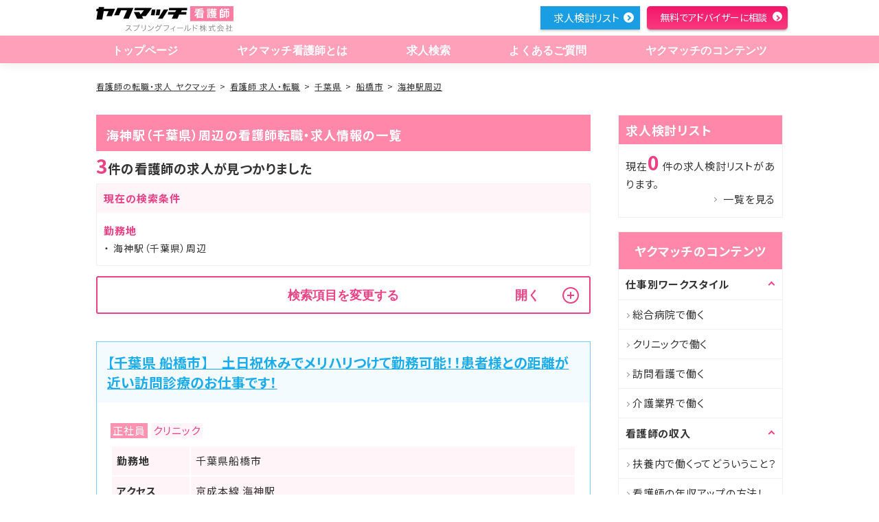

--- FILE ---
content_type: text/html; charset=utf-8
request_url: https://kangoshi.yakumatch.com/jobs/st_2300121
body_size: 23018
content:
<!DOCTYPE html>
<html lang="ja" dir="ltr">
<head prefix="og: http://ogp.me/ns# article: http://ogp.me/ns/article#">
  <title>海神駅（千葉県）周辺の看護師の転職・求人情報一覧｜看護師の転職・求人なら【ヤクマッチ看護師】</title>

  <meta charset="utf-8">
  <meta name="viewport" content="width=device-width,initial-scale=1.0,shrink-to-fit=no">
  <meta name="format-detection" content="telephone=no">
  <meta http-equiv="X-UA-Compatible" content="IE=Edge">
<script type="text/javascript">window.NREUM||(NREUM={});NREUM.info={"beacon":"bam.nr-data.net","errorBeacon":"bam.nr-data.net","licenseKey":"NRJS-10176aae8c25c2f0332","applicationID":"530056301","transactionName":"d1YITUFXXw1SERZfRVtXEhZZV1ESGApXXVJM","queueTime":0,"applicationTime":240,"agent":""}</script>
<script type="text/javascript">(window.NREUM||(NREUM={})).init={ajax:{deny_list:["bam.nr-data.net"]},feature_flags:["soft_nav"]};(window.NREUM||(NREUM={})).loader_config={licenseKey:"NRJS-10176aae8c25c2f0332",applicationID:"530056301",browserID:"533651704"};;/*! For license information please see nr-loader-rum-1.308.0.min.js.LICENSE.txt */
(()=>{var e,t,r={163:(e,t,r)=>{"use strict";r.d(t,{j:()=>E});var n=r(384),i=r(1741);var a=r(2555);r(860).K7.genericEvents;const s="experimental.resources",o="register",c=e=>{if(!e||"string"!=typeof e)return!1;try{document.createDocumentFragment().querySelector(e)}catch{return!1}return!0};var d=r(2614),u=r(944),l=r(8122);const f="[data-nr-mask]",g=e=>(0,l.a)(e,(()=>{const e={feature_flags:[],experimental:{allow_registered_children:!1,resources:!1},mask_selector:"*",block_selector:"[data-nr-block]",mask_input_options:{color:!1,date:!1,"datetime-local":!1,email:!1,month:!1,number:!1,range:!1,search:!1,tel:!1,text:!1,time:!1,url:!1,week:!1,textarea:!1,select:!1,password:!0}};return{ajax:{deny_list:void 0,block_internal:!0,enabled:!0,autoStart:!0},api:{get allow_registered_children(){return e.feature_flags.includes(o)||e.experimental.allow_registered_children},set allow_registered_children(t){e.experimental.allow_registered_children=t},duplicate_registered_data:!1},browser_consent_mode:{enabled:!1},distributed_tracing:{enabled:void 0,exclude_newrelic_header:void 0,cors_use_newrelic_header:void 0,cors_use_tracecontext_headers:void 0,allowed_origins:void 0},get feature_flags(){return e.feature_flags},set feature_flags(t){e.feature_flags=t},generic_events:{enabled:!0,autoStart:!0},harvest:{interval:30},jserrors:{enabled:!0,autoStart:!0},logging:{enabled:!0,autoStart:!0},metrics:{enabled:!0,autoStart:!0},obfuscate:void 0,page_action:{enabled:!0},page_view_event:{enabled:!0,autoStart:!0},page_view_timing:{enabled:!0,autoStart:!0},performance:{capture_marks:!1,capture_measures:!1,capture_detail:!0,resources:{get enabled(){return e.feature_flags.includes(s)||e.experimental.resources},set enabled(t){e.experimental.resources=t},asset_types:[],first_party_domains:[],ignore_newrelic:!0}},privacy:{cookies_enabled:!0},proxy:{assets:void 0,beacon:void 0},session:{expiresMs:d.wk,inactiveMs:d.BB},session_replay:{autoStart:!0,enabled:!1,preload:!1,sampling_rate:10,error_sampling_rate:100,collect_fonts:!1,inline_images:!1,fix_stylesheets:!0,mask_all_inputs:!0,get mask_text_selector(){return e.mask_selector},set mask_text_selector(t){c(t)?e.mask_selector="".concat(t,",").concat(f):""===t||null===t?e.mask_selector=f:(0,u.R)(5,t)},get block_class(){return"nr-block"},get ignore_class(){return"nr-ignore"},get mask_text_class(){return"nr-mask"},get block_selector(){return e.block_selector},set block_selector(t){c(t)?e.block_selector+=",".concat(t):""!==t&&(0,u.R)(6,t)},get mask_input_options(){return e.mask_input_options},set mask_input_options(t){t&&"object"==typeof t?e.mask_input_options={...t,password:!0}:(0,u.R)(7,t)}},session_trace:{enabled:!0,autoStart:!0},soft_navigations:{enabled:!0,autoStart:!0},spa:{enabled:!0,autoStart:!0},ssl:void 0,user_actions:{enabled:!0,elementAttributes:["id","className","tagName","type"]}}})());var p=r(6154),m=r(9324);let h=0;const v={buildEnv:m.F3,distMethod:m.Xs,version:m.xv,originTime:p.WN},b={consented:!1},y={appMetadata:{},get consented(){return this.session?.state?.consent||b.consented},set consented(e){b.consented=e},customTransaction:void 0,denyList:void 0,disabled:!1,harvester:void 0,isolatedBacklog:!1,isRecording:!1,loaderType:void 0,maxBytes:3e4,obfuscator:void 0,onerror:void 0,ptid:void 0,releaseIds:{},session:void 0,timeKeeper:void 0,registeredEntities:[],jsAttributesMetadata:{bytes:0},get harvestCount(){return++h}},_=e=>{const t=(0,l.a)(e,y),r=Object.keys(v).reduce((e,t)=>(e[t]={value:v[t],writable:!1,configurable:!0,enumerable:!0},e),{});return Object.defineProperties(t,r)};var w=r(5701);const x=e=>{const t=e.startsWith("http");e+="/",r.p=t?e:"https://"+e};var R=r(7836),k=r(3241);const A={accountID:void 0,trustKey:void 0,agentID:void 0,licenseKey:void 0,applicationID:void 0,xpid:void 0},S=e=>(0,l.a)(e,A),T=new Set;function E(e,t={},r,s){let{init:o,info:c,loader_config:d,runtime:u={},exposed:l=!0}=t;if(!c){const e=(0,n.pV)();o=e.init,c=e.info,d=e.loader_config}e.init=g(o||{}),e.loader_config=S(d||{}),c.jsAttributes??={},p.bv&&(c.jsAttributes.isWorker=!0),e.info=(0,a.D)(c);const f=e.init,m=[c.beacon,c.errorBeacon];T.has(e.agentIdentifier)||(f.proxy.assets&&(x(f.proxy.assets),m.push(f.proxy.assets)),f.proxy.beacon&&m.push(f.proxy.beacon),e.beacons=[...m],function(e){const t=(0,n.pV)();Object.getOwnPropertyNames(i.W.prototype).forEach(r=>{const n=i.W.prototype[r];if("function"!=typeof n||"constructor"===n)return;let a=t[r];e[r]&&!1!==e.exposed&&"micro-agent"!==e.runtime?.loaderType&&(t[r]=(...t)=>{const n=e[r](...t);return a?a(...t):n})})}(e),(0,n.US)("activatedFeatures",w.B)),u.denyList=[...f.ajax.deny_list||[],...f.ajax.block_internal?m:[]],u.ptid=e.agentIdentifier,u.loaderType=r,e.runtime=_(u),T.has(e.agentIdentifier)||(e.ee=R.ee.get(e.agentIdentifier),e.exposed=l,(0,k.W)({agentIdentifier:e.agentIdentifier,drained:!!w.B?.[e.agentIdentifier],type:"lifecycle",name:"initialize",feature:void 0,data:e.config})),T.add(e.agentIdentifier)}},384:(e,t,r)=>{"use strict";r.d(t,{NT:()=>s,US:()=>u,Zm:()=>o,bQ:()=>d,dV:()=>c,pV:()=>l});var n=r(6154),i=r(1863),a=r(1910);const s={beacon:"bam.nr-data.net",errorBeacon:"bam.nr-data.net"};function o(){return n.gm.NREUM||(n.gm.NREUM={}),void 0===n.gm.newrelic&&(n.gm.newrelic=n.gm.NREUM),n.gm.NREUM}function c(){let e=o();return e.o||(e.o={ST:n.gm.setTimeout,SI:n.gm.setImmediate||n.gm.setInterval,CT:n.gm.clearTimeout,XHR:n.gm.XMLHttpRequest,REQ:n.gm.Request,EV:n.gm.Event,PR:n.gm.Promise,MO:n.gm.MutationObserver,FETCH:n.gm.fetch,WS:n.gm.WebSocket},(0,a.i)(...Object.values(e.o))),e}function d(e,t){let r=o();r.initializedAgents??={},t.initializedAt={ms:(0,i.t)(),date:new Date},r.initializedAgents[e]=t}function u(e,t){o()[e]=t}function l(){return function(){let e=o();const t=e.info||{};e.info={beacon:s.beacon,errorBeacon:s.errorBeacon,...t}}(),function(){let e=o();const t=e.init||{};e.init={...t}}(),c(),function(){let e=o();const t=e.loader_config||{};e.loader_config={...t}}(),o()}},782:(e,t,r)=>{"use strict";r.d(t,{T:()=>n});const n=r(860).K7.pageViewTiming},860:(e,t,r)=>{"use strict";r.d(t,{$J:()=>u,K7:()=>c,P3:()=>d,XX:()=>i,Yy:()=>o,df:()=>a,qY:()=>n,v4:()=>s});const n="events",i="jserrors",a="browser/blobs",s="rum",o="browser/logs",c={ajax:"ajax",genericEvents:"generic_events",jserrors:i,logging:"logging",metrics:"metrics",pageAction:"page_action",pageViewEvent:"page_view_event",pageViewTiming:"page_view_timing",sessionReplay:"session_replay",sessionTrace:"session_trace",softNav:"soft_navigations",spa:"spa"},d={[c.pageViewEvent]:1,[c.pageViewTiming]:2,[c.metrics]:3,[c.jserrors]:4,[c.spa]:5,[c.ajax]:6,[c.sessionTrace]:7,[c.softNav]:8,[c.sessionReplay]:9,[c.logging]:10,[c.genericEvents]:11},u={[c.pageViewEvent]:s,[c.pageViewTiming]:n,[c.ajax]:n,[c.spa]:n,[c.softNav]:n,[c.metrics]:i,[c.jserrors]:i,[c.sessionTrace]:a,[c.sessionReplay]:a,[c.logging]:o,[c.genericEvents]:"ins"}},944:(e,t,r)=>{"use strict";r.d(t,{R:()=>i});var n=r(3241);function i(e,t){"function"==typeof console.debug&&(console.debug("New Relic Warning: https://github.com/newrelic/newrelic-browser-agent/blob/main/docs/warning-codes.md#".concat(e),t),(0,n.W)({agentIdentifier:null,drained:null,type:"data",name:"warn",feature:"warn",data:{code:e,secondary:t}}))}},1687:(e,t,r)=>{"use strict";r.d(t,{Ak:()=>d,Ze:()=>f,x3:()=>u});var n=r(3241),i=r(7836),a=r(3606),s=r(860),o=r(2646);const c={};function d(e,t){const r={staged:!1,priority:s.P3[t]||0};l(e),c[e].get(t)||c[e].set(t,r)}function u(e,t){e&&c[e]&&(c[e].get(t)&&c[e].delete(t),p(e,t,!1),c[e].size&&g(e))}function l(e){if(!e)throw new Error("agentIdentifier required");c[e]||(c[e]=new Map)}function f(e="",t="feature",r=!1){if(l(e),!e||!c[e].get(t)||r)return p(e,t);c[e].get(t).staged=!0,g(e)}function g(e){const t=Array.from(c[e]);t.every(([e,t])=>t.staged)&&(t.sort((e,t)=>e[1].priority-t[1].priority),t.forEach(([t])=>{c[e].delete(t),p(e,t)}))}function p(e,t,r=!0){const s=e?i.ee.get(e):i.ee,c=a.i.handlers;if(!s.aborted&&s.backlog&&c){if((0,n.W)({agentIdentifier:e,type:"lifecycle",name:"drain",feature:t}),r){const e=s.backlog[t],r=c[t];if(r){for(let t=0;e&&t<e.length;++t)m(e[t],r);Object.entries(r).forEach(([e,t])=>{Object.values(t||{}).forEach(t=>{t[0]?.on&&t[0]?.context()instanceof o.y&&t[0].on(e,t[1])})})}}s.isolatedBacklog||delete c[t],s.backlog[t]=null,s.emit("drain-"+t,[])}}function m(e,t){var r=e[1];Object.values(t[r]||{}).forEach(t=>{var r=e[0];if(t[0]===r){var n=t[1],i=e[3],a=e[2];n.apply(i,a)}})}},1738:(e,t,r)=>{"use strict";r.d(t,{U:()=>g,Y:()=>f});var n=r(3241),i=r(9908),a=r(1863),s=r(944),o=r(5701),c=r(3969),d=r(8362),u=r(860),l=r(4261);function f(e,t,r,a){const f=a||r;!f||f[e]&&f[e]!==d.d.prototype[e]||(f[e]=function(){(0,i.p)(c.xV,["API/"+e+"/called"],void 0,u.K7.metrics,r.ee),(0,n.W)({agentIdentifier:r.agentIdentifier,drained:!!o.B?.[r.agentIdentifier],type:"data",name:"api",feature:l.Pl+e,data:{}});try{return t.apply(this,arguments)}catch(e){(0,s.R)(23,e)}})}function g(e,t,r,n,s){const o=e.info;null===r?delete o.jsAttributes[t]:o.jsAttributes[t]=r,(s||null===r)&&(0,i.p)(l.Pl+n,[(0,a.t)(),t,r],void 0,"session",e.ee)}},1741:(e,t,r)=>{"use strict";r.d(t,{W:()=>a});var n=r(944),i=r(4261);class a{#e(e,...t){if(this[e]!==a.prototype[e])return this[e](...t);(0,n.R)(35,e)}addPageAction(e,t){return this.#e(i.hG,e,t)}register(e){return this.#e(i.eY,e)}recordCustomEvent(e,t){return this.#e(i.fF,e,t)}setPageViewName(e,t){return this.#e(i.Fw,e,t)}setCustomAttribute(e,t,r){return this.#e(i.cD,e,t,r)}noticeError(e,t){return this.#e(i.o5,e,t)}setUserId(e,t=!1){return this.#e(i.Dl,e,t)}setApplicationVersion(e){return this.#e(i.nb,e)}setErrorHandler(e){return this.#e(i.bt,e)}addRelease(e,t){return this.#e(i.k6,e,t)}log(e,t){return this.#e(i.$9,e,t)}start(){return this.#e(i.d3)}finished(e){return this.#e(i.BL,e)}recordReplay(){return this.#e(i.CH)}pauseReplay(){return this.#e(i.Tb)}addToTrace(e){return this.#e(i.U2,e)}setCurrentRouteName(e){return this.#e(i.PA,e)}interaction(e){return this.#e(i.dT,e)}wrapLogger(e,t,r){return this.#e(i.Wb,e,t,r)}measure(e,t){return this.#e(i.V1,e,t)}consent(e){return this.#e(i.Pv,e)}}},1863:(e,t,r)=>{"use strict";function n(){return Math.floor(performance.now())}r.d(t,{t:()=>n})},1910:(e,t,r)=>{"use strict";r.d(t,{i:()=>a});var n=r(944);const i=new Map;function a(...e){return e.every(e=>{if(i.has(e))return i.get(e);const t="function"==typeof e?e.toString():"",r=t.includes("[native code]"),a=t.includes("nrWrapper");return r||a||(0,n.R)(64,e?.name||t),i.set(e,r),r})}},2555:(e,t,r)=>{"use strict";r.d(t,{D:()=>o,f:()=>s});var n=r(384),i=r(8122);const a={beacon:n.NT.beacon,errorBeacon:n.NT.errorBeacon,licenseKey:void 0,applicationID:void 0,sa:void 0,queueTime:void 0,applicationTime:void 0,ttGuid:void 0,user:void 0,account:void 0,product:void 0,extra:void 0,jsAttributes:{},userAttributes:void 0,atts:void 0,transactionName:void 0,tNamePlain:void 0};function s(e){try{return!!e.licenseKey&&!!e.errorBeacon&&!!e.applicationID}catch(e){return!1}}const o=e=>(0,i.a)(e,a)},2614:(e,t,r)=>{"use strict";r.d(t,{BB:()=>s,H3:()=>n,g:()=>d,iL:()=>c,tS:()=>o,uh:()=>i,wk:()=>a});const n="NRBA",i="SESSION",a=144e5,s=18e5,o={STARTED:"session-started",PAUSE:"session-pause",RESET:"session-reset",RESUME:"session-resume",UPDATE:"session-update"},c={SAME_TAB:"same-tab",CROSS_TAB:"cross-tab"},d={OFF:0,FULL:1,ERROR:2}},2646:(e,t,r)=>{"use strict";r.d(t,{y:()=>n});class n{constructor(e){this.contextId=e}}},2843:(e,t,r)=>{"use strict";r.d(t,{G:()=>a,u:()=>i});var n=r(3878);function i(e,t=!1,r,i){(0,n.DD)("visibilitychange",function(){if(t)return void("hidden"===document.visibilityState&&e());e(document.visibilityState)},r,i)}function a(e,t,r){(0,n.sp)("pagehide",e,t,r)}},3241:(e,t,r)=>{"use strict";r.d(t,{W:()=>a});var n=r(6154);const i="newrelic";function a(e={}){try{n.gm.dispatchEvent(new CustomEvent(i,{detail:e}))}catch(e){}}},3606:(e,t,r)=>{"use strict";r.d(t,{i:()=>a});var n=r(9908);a.on=s;var i=a.handlers={};function a(e,t,r,a){s(a||n.d,i,e,t,r)}function s(e,t,r,i,a){a||(a="feature"),e||(e=n.d);var s=t[a]=t[a]||{};(s[r]=s[r]||[]).push([e,i])}},3878:(e,t,r)=>{"use strict";function n(e,t){return{capture:e,passive:!1,signal:t}}function i(e,t,r=!1,i){window.addEventListener(e,t,n(r,i))}function a(e,t,r=!1,i){document.addEventListener(e,t,n(r,i))}r.d(t,{DD:()=>a,jT:()=>n,sp:()=>i})},3969:(e,t,r)=>{"use strict";r.d(t,{TZ:()=>n,XG:()=>o,rs:()=>i,xV:()=>s,z_:()=>a});const n=r(860).K7.metrics,i="sm",a="cm",s="storeSupportabilityMetrics",o="storeEventMetrics"},4234:(e,t,r)=>{"use strict";r.d(t,{W:()=>a});var n=r(7836),i=r(1687);class a{constructor(e,t){this.agentIdentifier=e,this.ee=n.ee.get(e),this.featureName=t,this.blocked=!1}deregisterDrain(){(0,i.x3)(this.agentIdentifier,this.featureName)}}},4261:(e,t,r)=>{"use strict";r.d(t,{$9:()=>d,BL:()=>o,CH:()=>g,Dl:()=>_,Fw:()=>y,PA:()=>h,Pl:()=>n,Pv:()=>k,Tb:()=>l,U2:()=>a,V1:()=>R,Wb:()=>x,bt:()=>b,cD:()=>v,d3:()=>w,dT:()=>c,eY:()=>p,fF:()=>f,hG:()=>i,k6:()=>s,nb:()=>m,o5:()=>u});const n="api-",i="addPageAction",a="addToTrace",s="addRelease",o="finished",c="interaction",d="log",u="noticeError",l="pauseReplay",f="recordCustomEvent",g="recordReplay",p="register",m="setApplicationVersion",h="setCurrentRouteName",v="setCustomAttribute",b="setErrorHandler",y="setPageViewName",_="setUserId",w="start",x="wrapLogger",R="measure",k="consent"},5289:(e,t,r)=>{"use strict";r.d(t,{GG:()=>s,Qr:()=>c,sB:()=>o});var n=r(3878),i=r(6389);function a(){return"undefined"==typeof document||"complete"===document.readyState}function s(e,t){if(a())return e();const r=(0,i.J)(e),s=setInterval(()=>{a()&&(clearInterval(s),r())},500);(0,n.sp)("load",r,t)}function o(e){if(a())return e();(0,n.DD)("DOMContentLoaded",e)}function c(e){if(a())return e();(0,n.sp)("popstate",e)}},5607:(e,t,r)=>{"use strict";r.d(t,{W:()=>n});const n=(0,r(9566).bz)()},5701:(e,t,r)=>{"use strict";r.d(t,{B:()=>a,t:()=>s});var n=r(3241);const i=new Set,a={};function s(e,t){const r=t.agentIdentifier;a[r]??={},e&&"object"==typeof e&&(i.has(r)||(t.ee.emit("rumresp",[e]),a[r]=e,i.add(r),(0,n.W)({agentIdentifier:r,loaded:!0,drained:!0,type:"lifecycle",name:"load",feature:void 0,data:e})))}},6154:(e,t,r)=>{"use strict";r.d(t,{OF:()=>c,RI:()=>i,WN:()=>u,bv:()=>a,eN:()=>l,gm:()=>s,mw:()=>o,sb:()=>d});var n=r(1863);const i="undefined"!=typeof window&&!!window.document,a="undefined"!=typeof WorkerGlobalScope&&("undefined"!=typeof self&&self instanceof WorkerGlobalScope&&self.navigator instanceof WorkerNavigator||"undefined"!=typeof globalThis&&globalThis instanceof WorkerGlobalScope&&globalThis.navigator instanceof WorkerNavigator),s=i?window:"undefined"!=typeof WorkerGlobalScope&&("undefined"!=typeof self&&self instanceof WorkerGlobalScope&&self||"undefined"!=typeof globalThis&&globalThis instanceof WorkerGlobalScope&&globalThis),o=Boolean("hidden"===s?.document?.visibilityState),c=/iPad|iPhone|iPod/.test(s.navigator?.userAgent),d=c&&"undefined"==typeof SharedWorker,u=((()=>{const e=s.navigator?.userAgent?.match(/Firefox[/\s](\d+\.\d+)/);Array.isArray(e)&&e.length>=2&&e[1]})(),Date.now()-(0,n.t)()),l=()=>"undefined"!=typeof PerformanceNavigationTiming&&s?.performance?.getEntriesByType("navigation")?.[0]?.responseStart},6389:(e,t,r)=>{"use strict";function n(e,t=500,r={}){const n=r?.leading||!1;let i;return(...r)=>{n&&void 0===i&&(e.apply(this,r),i=setTimeout(()=>{i=clearTimeout(i)},t)),n||(clearTimeout(i),i=setTimeout(()=>{e.apply(this,r)},t))}}function i(e){let t=!1;return(...r)=>{t||(t=!0,e.apply(this,r))}}r.d(t,{J:()=>i,s:()=>n})},6630:(e,t,r)=>{"use strict";r.d(t,{T:()=>n});const n=r(860).K7.pageViewEvent},7699:(e,t,r)=>{"use strict";r.d(t,{It:()=>a,KC:()=>o,No:()=>i,qh:()=>s});var n=r(860);const i=16e3,a=1e6,s="SESSION_ERROR",o={[n.K7.logging]:!0,[n.K7.genericEvents]:!1,[n.K7.jserrors]:!1,[n.K7.ajax]:!1}},7836:(e,t,r)=>{"use strict";r.d(t,{P:()=>o,ee:()=>c});var n=r(384),i=r(8990),a=r(2646),s=r(5607);const o="nr@context:".concat(s.W),c=function e(t,r){var n={},s={},u={},l=!1;try{l=16===r.length&&d.initializedAgents?.[r]?.runtime.isolatedBacklog}catch(e){}var f={on:p,addEventListener:p,removeEventListener:function(e,t){var r=n[e];if(!r)return;for(var i=0;i<r.length;i++)r[i]===t&&r.splice(i,1)},emit:function(e,r,n,i,a){!1!==a&&(a=!0);if(c.aborted&&!i)return;t&&a&&t.emit(e,r,n);var o=g(n);m(e).forEach(e=>{e.apply(o,r)});var d=v()[s[e]];d&&d.push([f,e,r,o]);return o},get:h,listeners:m,context:g,buffer:function(e,t){const r=v();if(t=t||"feature",f.aborted)return;Object.entries(e||{}).forEach(([e,n])=>{s[n]=t,t in r||(r[t]=[])})},abort:function(){f._aborted=!0,Object.keys(f.backlog).forEach(e=>{delete f.backlog[e]})},isBuffering:function(e){return!!v()[s[e]]},debugId:r,backlog:l?{}:t&&"object"==typeof t.backlog?t.backlog:{},isolatedBacklog:l};return Object.defineProperty(f,"aborted",{get:()=>{let e=f._aborted||!1;return e||(t&&(e=t.aborted),e)}}),f;function g(e){return e&&e instanceof a.y?e:e?(0,i.I)(e,o,()=>new a.y(o)):new a.y(o)}function p(e,t){n[e]=m(e).concat(t)}function m(e){return n[e]||[]}function h(t){return u[t]=u[t]||e(f,t)}function v(){return f.backlog}}(void 0,"globalEE"),d=(0,n.Zm)();d.ee||(d.ee=c)},8122:(e,t,r)=>{"use strict";r.d(t,{a:()=>i});var n=r(944);function i(e,t){try{if(!e||"object"!=typeof e)return(0,n.R)(3);if(!t||"object"!=typeof t)return(0,n.R)(4);const r=Object.create(Object.getPrototypeOf(t),Object.getOwnPropertyDescriptors(t)),a=0===Object.keys(r).length?e:r;for(let s in a)if(void 0!==e[s])try{if(null===e[s]){r[s]=null;continue}Array.isArray(e[s])&&Array.isArray(t[s])?r[s]=Array.from(new Set([...e[s],...t[s]])):"object"==typeof e[s]&&"object"==typeof t[s]?r[s]=i(e[s],t[s]):r[s]=e[s]}catch(e){r[s]||(0,n.R)(1,e)}return r}catch(e){(0,n.R)(2,e)}}},8362:(e,t,r)=>{"use strict";r.d(t,{d:()=>a});var n=r(9566),i=r(1741);class a extends i.W{agentIdentifier=(0,n.LA)(16)}},8374:(e,t,r)=>{r.nc=(()=>{try{return document?.currentScript?.nonce}catch(e){}return""})()},8990:(e,t,r)=>{"use strict";r.d(t,{I:()=>i});var n=Object.prototype.hasOwnProperty;function i(e,t,r){if(n.call(e,t))return e[t];var i=r();if(Object.defineProperty&&Object.keys)try{return Object.defineProperty(e,t,{value:i,writable:!0,enumerable:!1}),i}catch(e){}return e[t]=i,i}},9324:(e,t,r)=>{"use strict";r.d(t,{F3:()=>i,Xs:()=>a,xv:()=>n});const n="1.308.0",i="PROD",a="CDN"},9566:(e,t,r)=>{"use strict";r.d(t,{LA:()=>o,bz:()=>s});var n=r(6154);const i="xxxxxxxx-xxxx-4xxx-yxxx-xxxxxxxxxxxx";function a(e,t){return e?15&e[t]:16*Math.random()|0}function s(){const e=n.gm?.crypto||n.gm?.msCrypto;let t,r=0;return e&&e.getRandomValues&&(t=e.getRandomValues(new Uint8Array(30))),i.split("").map(e=>"x"===e?a(t,r++).toString(16):"y"===e?(3&a()|8).toString(16):e).join("")}function o(e){const t=n.gm?.crypto||n.gm?.msCrypto;let r,i=0;t&&t.getRandomValues&&(r=t.getRandomValues(new Uint8Array(e)));const s=[];for(var o=0;o<e;o++)s.push(a(r,i++).toString(16));return s.join("")}},9908:(e,t,r)=>{"use strict";r.d(t,{d:()=>n,p:()=>i});var n=r(7836).ee.get("handle");function i(e,t,r,i,a){a?(a.buffer([e],i),a.emit(e,t,r)):(n.buffer([e],i),n.emit(e,t,r))}}},n={};function i(e){var t=n[e];if(void 0!==t)return t.exports;var a=n[e]={exports:{}};return r[e](a,a.exports,i),a.exports}i.m=r,i.d=(e,t)=>{for(var r in t)i.o(t,r)&&!i.o(e,r)&&Object.defineProperty(e,r,{enumerable:!0,get:t[r]})},i.f={},i.e=e=>Promise.all(Object.keys(i.f).reduce((t,r)=>(i.f[r](e,t),t),[])),i.u=e=>"nr-rum-1.308.0.min.js",i.o=(e,t)=>Object.prototype.hasOwnProperty.call(e,t),e={},t="NRBA-1.308.0.PROD:",i.l=(r,n,a,s)=>{if(e[r])e[r].push(n);else{var o,c;if(void 0!==a)for(var d=document.getElementsByTagName("script"),u=0;u<d.length;u++){var l=d[u];if(l.getAttribute("src")==r||l.getAttribute("data-webpack")==t+a){o=l;break}}if(!o){c=!0;var f={296:"sha512-+MIMDsOcckGXa1EdWHqFNv7P+JUkd5kQwCBr3KE6uCvnsBNUrdSt4a/3/L4j4TxtnaMNjHpza2/erNQbpacJQA=="};(o=document.createElement("script")).charset="utf-8",i.nc&&o.setAttribute("nonce",i.nc),o.setAttribute("data-webpack",t+a),o.src=r,0!==o.src.indexOf(window.location.origin+"/")&&(o.crossOrigin="anonymous"),f[s]&&(o.integrity=f[s])}e[r]=[n];var g=(t,n)=>{o.onerror=o.onload=null,clearTimeout(p);var i=e[r];if(delete e[r],o.parentNode&&o.parentNode.removeChild(o),i&&i.forEach(e=>e(n)),t)return t(n)},p=setTimeout(g.bind(null,void 0,{type:"timeout",target:o}),12e4);o.onerror=g.bind(null,o.onerror),o.onload=g.bind(null,o.onload),c&&document.head.appendChild(o)}},i.r=e=>{"undefined"!=typeof Symbol&&Symbol.toStringTag&&Object.defineProperty(e,Symbol.toStringTag,{value:"Module"}),Object.defineProperty(e,"__esModule",{value:!0})},i.p="https://js-agent.newrelic.com/",(()=>{var e={374:0,840:0};i.f.j=(t,r)=>{var n=i.o(e,t)?e[t]:void 0;if(0!==n)if(n)r.push(n[2]);else{var a=new Promise((r,i)=>n=e[t]=[r,i]);r.push(n[2]=a);var s=i.p+i.u(t),o=new Error;i.l(s,r=>{if(i.o(e,t)&&(0!==(n=e[t])&&(e[t]=void 0),n)){var a=r&&("load"===r.type?"missing":r.type),s=r&&r.target&&r.target.src;o.message="Loading chunk "+t+" failed: ("+a+": "+s+")",o.name="ChunkLoadError",o.type=a,o.request=s,n[1](o)}},"chunk-"+t,t)}};var t=(t,r)=>{var n,a,[s,o,c]=r,d=0;if(s.some(t=>0!==e[t])){for(n in o)i.o(o,n)&&(i.m[n]=o[n]);if(c)c(i)}for(t&&t(r);d<s.length;d++)a=s[d],i.o(e,a)&&e[a]&&e[a][0](),e[a]=0},r=self["webpackChunk:NRBA-1.308.0.PROD"]=self["webpackChunk:NRBA-1.308.0.PROD"]||[];r.forEach(t.bind(null,0)),r.push=t.bind(null,r.push.bind(r))})(),(()=>{"use strict";i(8374);var e=i(8362),t=i(860);const r=Object.values(t.K7);var n=i(163);var a=i(9908),s=i(1863),o=i(4261),c=i(1738);var d=i(1687),u=i(4234),l=i(5289),f=i(6154),g=i(944),p=i(384);const m=e=>f.RI&&!0===e?.privacy.cookies_enabled;function h(e){return!!(0,p.dV)().o.MO&&m(e)&&!0===e?.session_trace.enabled}var v=i(6389),b=i(7699);class y extends u.W{constructor(e,t){super(e.agentIdentifier,t),this.agentRef=e,this.abortHandler=void 0,this.featAggregate=void 0,this.loadedSuccessfully=void 0,this.onAggregateImported=new Promise(e=>{this.loadedSuccessfully=e}),this.deferred=Promise.resolve(),!1===e.init[this.featureName].autoStart?this.deferred=new Promise((t,r)=>{this.ee.on("manual-start-all",(0,v.J)(()=>{(0,d.Ak)(e.agentIdentifier,this.featureName),t()}))}):(0,d.Ak)(e.agentIdentifier,t)}importAggregator(e,t,r={}){if(this.featAggregate)return;const n=async()=>{let n;await this.deferred;try{if(m(e.init)){const{setupAgentSession:t}=await i.e(296).then(i.bind(i,3305));n=t(e)}}catch(e){(0,g.R)(20,e),this.ee.emit("internal-error",[e]),(0,a.p)(b.qh,[e],void 0,this.featureName,this.ee)}try{if(!this.#t(this.featureName,n,e.init))return(0,d.Ze)(this.agentIdentifier,this.featureName),void this.loadedSuccessfully(!1);const{Aggregate:i}=await t();this.featAggregate=new i(e,r),e.runtime.harvester.initializedAggregates.push(this.featAggregate),this.loadedSuccessfully(!0)}catch(e){(0,g.R)(34,e),this.abortHandler?.(),(0,d.Ze)(this.agentIdentifier,this.featureName,!0),this.loadedSuccessfully(!1),this.ee&&this.ee.abort()}};f.RI?(0,l.GG)(()=>n(),!0):n()}#t(e,r,n){if(this.blocked)return!1;switch(e){case t.K7.sessionReplay:return h(n)&&!!r;case t.K7.sessionTrace:return!!r;default:return!0}}}var _=i(6630),w=i(2614),x=i(3241);class R extends y{static featureName=_.T;constructor(e){var t;super(e,_.T),this.setupInspectionEvents(e.agentIdentifier),t=e,(0,c.Y)(o.Fw,function(e,r){"string"==typeof e&&("/"!==e.charAt(0)&&(e="/"+e),t.runtime.customTransaction=(r||"http://custom.transaction")+e,(0,a.p)(o.Pl+o.Fw,[(0,s.t)()],void 0,void 0,t.ee))},t),this.importAggregator(e,()=>i.e(296).then(i.bind(i,3943)))}setupInspectionEvents(e){const t=(t,r)=>{t&&(0,x.W)({agentIdentifier:e,timeStamp:t.timeStamp,loaded:"complete"===t.target.readyState,type:"window",name:r,data:t.target.location+""})};(0,l.sB)(e=>{t(e,"DOMContentLoaded")}),(0,l.GG)(e=>{t(e,"load")}),(0,l.Qr)(e=>{t(e,"navigate")}),this.ee.on(w.tS.UPDATE,(t,r)=>{(0,x.W)({agentIdentifier:e,type:"lifecycle",name:"session",data:r})})}}class k extends e.d{constructor(e){var t;(super(),f.gm)?(this.features={},(0,p.bQ)(this.agentIdentifier,this),this.desiredFeatures=new Set(e.features||[]),this.desiredFeatures.add(R),(0,n.j)(this,e,e.loaderType||"agent"),t=this,(0,c.Y)(o.cD,function(e,r,n=!1){if("string"==typeof e){if(["string","number","boolean"].includes(typeof r)||null===r)return(0,c.U)(t,e,r,o.cD,n);(0,g.R)(40,typeof r)}else(0,g.R)(39,typeof e)},t),function(e){(0,c.Y)(o.Dl,function(t,r=!1){if("string"!=typeof t&&null!==t)return void(0,g.R)(41,typeof t);const n=e.info.jsAttributes["enduser.id"];r&&null!=n&&n!==t?(0,a.p)(o.Pl+"setUserIdAndResetSession",[t],void 0,"session",e.ee):(0,c.U)(e,"enduser.id",t,o.Dl,!0)},e)}(this),function(e){(0,c.Y)(o.nb,function(t){if("string"==typeof t||null===t)return(0,c.U)(e,"application.version",t,o.nb,!1);(0,g.R)(42,typeof t)},e)}(this),function(e){(0,c.Y)(o.d3,function(){e.ee.emit("manual-start-all")},e)}(this),function(e){(0,c.Y)(o.Pv,function(t=!0){if("boolean"==typeof t){if((0,a.p)(o.Pl+o.Pv,[t],void 0,"session",e.ee),e.runtime.consented=t,t){const t=e.features.page_view_event;t.onAggregateImported.then(e=>{const r=t.featAggregate;e&&!r.sentRum&&r.sendRum()})}}else(0,g.R)(65,typeof t)},e)}(this),this.run()):(0,g.R)(21)}get config(){return{info:this.info,init:this.init,loader_config:this.loader_config,runtime:this.runtime}}get api(){return this}run(){try{const e=function(e){const t={};return r.forEach(r=>{t[r]=!!e[r]?.enabled}),t}(this.init),n=[...this.desiredFeatures];n.sort((e,r)=>t.P3[e.featureName]-t.P3[r.featureName]),n.forEach(r=>{if(!e[r.featureName]&&r.featureName!==t.K7.pageViewEvent)return;if(r.featureName===t.K7.spa)return void(0,g.R)(67);const n=function(e){switch(e){case t.K7.ajax:return[t.K7.jserrors];case t.K7.sessionTrace:return[t.K7.ajax,t.K7.pageViewEvent];case t.K7.sessionReplay:return[t.K7.sessionTrace];case t.K7.pageViewTiming:return[t.K7.pageViewEvent];default:return[]}}(r.featureName).filter(e=>!(e in this.features));n.length>0&&(0,g.R)(36,{targetFeature:r.featureName,missingDependencies:n}),this.features[r.featureName]=new r(this)})}catch(e){(0,g.R)(22,e);for(const e in this.features)this.features[e].abortHandler?.();const t=(0,p.Zm)();delete t.initializedAgents[this.agentIdentifier]?.features,delete this.sharedAggregator;return t.ee.get(this.agentIdentifier).abort(),!1}}}var A=i(2843),S=i(782);class T extends y{static featureName=S.T;constructor(e){super(e,S.T),f.RI&&((0,A.u)(()=>(0,a.p)("docHidden",[(0,s.t)()],void 0,S.T,this.ee),!0),(0,A.G)(()=>(0,a.p)("winPagehide",[(0,s.t)()],void 0,S.T,this.ee)),this.importAggregator(e,()=>i.e(296).then(i.bind(i,2117))))}}var E=i(3969);class I extends y{static featureName=E.TZ;constructor(e){super(e,E.TZ),f.RI&&document.addEventListener("securitypolicyviolation",e=>{(0,a.p)(E.xV,["Generic/CSPViolation/Detected"],void 0,this.featureName,this.ee)}),this.importAggregator(e,()=>i.e(296).then(i.bind(i,9623)))}}new k({features:[R,T,I],loaderType:"lite"})})()})();</script>

  <meta name="description" content="看護師の求人情報を探すならヤクマッチ看護師！ヤクマッチは薬局・現場の看護師・実務実習生の3方向からの情報収集により精度の高い情報提供を行っており、求人があれば全ての薬局やドラッグストアにご紹介可能です。正社員、パート・アルバイト、契約社員など様々な形態にも対応。あなたにぴったりの条件で求人情報をご提案いたします。転職相談、調剤薬局やドラッグストア等のリアルな情報提供ならヤクマッチ看護師。">
  <meta name="keywords" content="求人検索,看護師,転職,求人,情報,ノウハウ">

  <link rel="icon" type="image/x-icon" href="/favicon.ico">
    <link rel="canonical" href="https://kangoshi.yakumatch.com/jobs/st_2300121">

  <meta property="og:url" content="https://kangoshi.yakumatch.comjobs/search">
  <meta property="og:type" content="article">
  <meta property="og:title" content="海神駅（千葉県）周辺の看護師の転職・求人情報一覧｜看護師の転職・求人なら【ヤクマッチ看護師】">
  <meta property="og:image" content="https://kangoshi.yakumatch.comogp.jpg">
  <meta property="og:description" content="看護師の求人情報を探すならヤクマッチ看護師！ヤクマッチは薬局・現場の看護師・実務実習生の3方向からの情報収集により精度の高い情報提供を行っており、求人があれば全ての薬局やドラッグストアにご紹介可能です。正社員、パート・アルバイト、契約社員など様々な形態にも対応。あなたにぴったりの条件で求人情報をご提案いたします。転職相談、調剤薬局やドラッグストア等のリアルな情報提供ならヤクマッチ看護師。">
  <meta property="og:site_name" content="ヤクマッチ看護師">

  <link rel="apple-touch-icon" href="/apple-touch-icon-120x120.png" type="image/png" sizes="120x120">
  <link rel="apple-touch-icon" href="/apple-touch-icon-152x152.png" type="image/png" sizes="152x152">
  <link rel="apple-touch-icon" href="/apple-touch-icon-180x180.png" type="image/png" sizes="180x180">
  <link rel="mask-icon" href="/mask-icon.svg" color="#00d200">
  <link rel="manifest" href="/manifest.json">

  <link rel="preconnect" href="https://fonts.gstatic.com">
  <link href="https://fonts.googleapis.com/css2?family=Noto+Sans+JP:wght@100;300;400;500;700;900&display=swap" rel="stylesheet">

  <meta name="msapplication-TileColor" content="#000000">
  <meta name="msapplication-TileImage" content="/mstile-144x144.png">


  <!-- Page css styles -->
  <link rel="stylesheet" media="all" href="/assets/front/jobs-0e31cb65a42d922d460f5c149d7405adc9327ba41bebf4d3916ba73a1bd48c9b.css" />

  <!-- JSON LD -->
	<script type="application/ld+json">
[
	{
		"@context": "http://schema.org",
		"@type": "Organization",
		"url": "https://kangoshi.yakumatch.com",
		"logo": "https://kangoshi.yakumatch.com/assets/front/logo01-c8861d9b8b3aca8729d9faa9dabadec52f510e0a5dc6480af0c7d6ea07935f85.svg"
	},
	{
		"@context": "http://schema.org",
		"@type": "BreadcrumbList",
		"itemListElement": [{
				"@type": "ListItem",
				"position": 1,
				"item": {
					"@id": "https://kangoshi.yakumatch.com/",
					"name": "看護師の転職・求人 ヤクマッチ"
				}
			},{
				"@type": "ListItem",
				"position": 2,
				"item": {
					"@id": "https://kangoshi.yakumatch.com/job/search/",
					"name": "求人検索"
				}
			}]
	}
]
</script>

  <meta name="csrf-param" content="authenticity_token" />
<meta name="csrf-token" content="+7kkL2IVHZClaQf93nICPgzsChwVINxZHKZytg+2u/2DNdQExa7fOnxpmPqpHBtFyRC7GG9IWM7fIp6CwMp/3Q==" />
  

    <!-- Google Tag Manager -->
<script>(function(w,d,s,l,i){w[l]=w[l]||[];w[l].push({'gtm.start':
new Date().getTime(),event:'gtm.js'});var f=d.getElementsByTagName(s)[0],
j=d.createElement(s),dl=l!='dataLayer'?'&l='+l:'';j.async=true;j.src=
'https://www.googletagmanager.com/gtm.js?id='+i+dl;f.parentNode.insertBefore(j,f);
})(window,document,'script','dataLayer','GTM-MNNBG9G');</script>
<!-- End Google Tag Manager -->

</head>

<body>
    <!-- Google Tag Manager (noscript) -->
<noscript><iframe src="https://www.googletagmanager.com/ns.html?id=GTM-MNNBG9G"
height="0" width="0" style="display:none;visibility:hidden"></iframe></noscript>
<!-- End Google Tag Manager (noscript) -->


<!-- Header -->
<header class="header " id="header" role="banner"><div class="header_inner" id="hd_inner"><p class="header_logo" id="hd_logo"><a href="/"><img alt="ヤクマッチ 看護師" class="logo_sp" loading="lazy" src="/assets/front/logo03/logo03_sp-053ae75273d6da809e5fde5fd1f6e3e7ab2ce489040fc7729ce85a161f72db2e.svg" /><img alt="ヤクマッチ 看護師 看護師のための役に立つマッチング" class="top_logo" loading="lazy" src="/assets/front/logo03/logo03_pc-b5a385459d0d0680666860713d91e5025a6eefc4a99513da87ef61c82d8edc15.svg" /><img alt="ヤクマッチ 看護師 " class="scroll_logo" loading="lazy" src="/assets/front/scroll_logo01-1b693fa8927182a71ec56f94f99e272ce53afae5c3504117defc6af7067c381c.svg" /></a></p><a class="menu_trigger_wrap" href="#"><span class="menu_trigger" title="MENU"><span class="menu_trigger_line">MENU</span></span></a><div class="header_menu"><nav class="gnavi" id="gnavi" role="navigation"><ul><li><a href="/"> トップページ</a></li><li><a href="/about"> ヤクマッチ看護師とは</a></li><li><a href="/jobs/search"> 求人検索</a></li><li class="sp"><a href="/special_features">求人特集</a></li><li><a href="/question"> よくあるご質問</a></li><li class="pc"><a href="/contents"> ヤクマッチのコンテンツ</a></li><li class="sp"><a class="accordion is_sp" href="/contents"> ヤクマッチのコンテンツ</a><ul class="submenu"><li><a href="/contents"> ヤクマッチのコンテンツ　トップ</a></li><li><a href="/contents/workstyle"> 仕事別 ワークスタイル</a></li><li><a href="/contents/income"> 看護師の収入</a></li><li><a href="/contents/knowhow"> 看護師転職のノウハウ</a></li><li><a href="/contents/useful_information"> 看護師のためのお役立ち情報</a></li><li><a href="/contents/case"> 看護師の転職成功事例</a></li><li><a href="/contents/column"> 看護師のためのコラム</a></li><li><a href="/contents/career_advance"> 看護師のキャリアアップ</a></li><li><a href="/contents/change_job"> 看護師転職</a></li></ul></li></ul></nav><ul class="header_utility" id="hd_link"><span id="header_consider_count" style="visibility: hidden;">0</span><li class="pc list"><a href="#" onclick="check_consider_count()">求人検討リスト</a></li><li class="sp"><a href="#" onclick="check_consider_count()"><img alt="求人検討リスト" loading="lazy" src="/assets/front/btn_gnav_sp/btn_list-434335ad94a4c81d3546dc862b5e23c9f4ff141eb44ffc3bc2f77968ba1e7a9b.jpg" /></a></li><li class="pc entry"><a href="/entries"> 無料でアドバイザーに相談</a></li><li class="sp entry"><a href="/entries"><img alt="" loading="lazy" src="/assets/front/btn_gnav_sp/btn_entry-5fa74841fc0b80b83f97340564382b403cd0bd4c4b045b7af6213213a9e47ad1.jpg" /></a></li></ul></div></div></header>

<div id="wrapper">
  <div id="contents">
    <!-- Main view  -->
    <nav class="nav_breadcrumb"><ol><li><a href="/">看護師の転職・求人 ヤクマッチ</a></li><li><a href="/jobs">看護師 求人・転職</a></li><li><a href="/jobs/pr_chiba">千葉県</a></li><li><a href="/jobs/pr_chiba/ct_122041">船橋市</a></li><li><a href="/jobs/st_2300121">海神駅周辺</a></li></ol></nav><div class="area_column"><main class="main_fixed" id="main" role="main"><div class="search-result-header"><h1 class="tit_line s_key">海神駅（千葉県）周辺の看護師転職・求人情報の一覧</h1></div><p class="txt_number"><span>3</span>件の看護師の求人が見つかりました</p><section class="current-search-conditions"><h2 class="aside_main_title">現在の検索条件</h2><div class="aside_body"><dl class="dl_search"><dt>勤務地</dt><dd>海神駅（千葉県）周辺</dd></dl></div></section><!--再検索フォーム--><div class="area_form search-jobs"><button class="modify-search-conditions btn_switch accordion close" name="button" type="button"><span>検索項目を変更する</span><span class="btn_switch_text"></span><span class="btn_trigger"></span></button><form class="form_basic s_switch" id="store_search_form" action="/jobs" accept-charset="UTF-8" data-remote="true" method="post"><input name="utf8" type="hidden" value="&#x2713;" /><input type="hidden" name="authenticity_token" value="VteVlJIklSKAPjVDBAE4Bn9AEYdCITOXSIvHPd8gutOCmI/cAA1Yo4K/DbO11RXvN29BBRMLU74ENC4yIYyhsA==" /><ul class="form_list"><li class="form_select"><p>地域</p><div class="form_select_inner"><div class="form_select_list"><div class="form_select_item"><div class="form_select_wrap" id="select_prefecture"><select class="form-control" name="search[prefecture]" id="search_prefecture"><option value="">全国</option>
<option value="110001">埼玉県</option>
<option value="120006">千葉県</option>
<option value="130001">東京都</option>
<option value="140007">神奈川県</option>
<option value="210005">岐阜県</option>
<option value="230006">愛知県</option>
<option value="260002">京都府</option>
<option value="270008">大阪府</option>
<option value="280003">兵庫県</option>
<option value="290009">奈良県</option></select></div></div><!--/.form_select_item--><div class="form_select_item"><div class="form_select_wrap" id="select_city"><select class="form-control" name="search[city]" id="search_city"><option value="">市区町村を選ぶ</option>
</select></div></div></div></div><!--/form_select_inner--></li><li class="form_checkbox"><p>募集職種</p><div class="form_checkbox_inner"><div class="label_check"><input id="certification_1" type="checkbox" value="1" name="search[certification][]" /><label for="certification_1">正看護師</label></div><div class="label_check"><input id="certification_2" type="checkbox" value="2" name="search[certification][]" /><label for="certification_2">准看護師</label></div></div></li><li class="form_checkbox"><p>勤務形態</p><div class="form_checkbox_inner"><div class="label_check"><input id="hour_1" type="checkbox" value="1" name="search[hour][]" /><label for="hour_1">日勤(常勤)</label></div><div class="label_check"><input id="hour_2" type="checkbox" value="2" name="search[hour][]" /><label for="hour_2">夜勤あり(常勤)</label></div><div class="label_check"><input id="hour_3" type="checkbox" value="3" name="search[hour][]" /><label for="hour_3">2交替制(常勤)</label></div><div class="label_check"><input id="hour_4" type="checkbox" value="4" name="search[hour][]" /><label for="hour_4">3交替制(常勤)</label></div><div class="label_check"><input id="hour_5" type="checkbox" value="5" name="search[hour][]" /><label for="hour_5">夜勤専従</label></div></div></li><li class="form_checkbox"><p>施設形態</p><div class="form_checkbox_inner"><div class="label_check"><input id="facility_1" type="checkbox" value="1" name="search[facility][]" /><label for="facility_1">クリニック</label></div><div class="label_check"><input id="facility_2" type="checkbox" value="2" name="search[facility][]" /><label for="facility_2">1次救急医療病院</label></div><div class="label_check"><input id="facility_3" type="checkbox" value="3" name="search[facility][]" /><label for="facility_3">2次救急医療病院</label></div><div class="label_check"><input id="facility_5" type="checkbox" value="5" name="search[facility][]" /><label for="facility_5">救急指定無し病院</label></div><div class="label_check"><input id="facility_6" type="checkbox" value="6" name="search[facility][]" /><label for="facility_6">療養病院</label></div><div class="label_check"><input id="facility_7" type="checkbox" value="7" name="search[facility][]" /><label for="facility_7">精神病院</label></div><div class="label_check"><input id="facility_8" type="checkbox" value="8" name="search[facility][]" /><label for="facility_8">リハビリ病院</label></div><div class="label_check"><input id="facility_11" type="checkbox" value="11" name="search[facility][]" /><label for="facility_11">介護施設・通所介護(デイサービス)</label></div><div class="label_check"><input id="facility_12" type="checkbox" value="12" name="search[facility][]" /><label for="facility_12">訪問看護(訪問診療)</label></div></div><!--/.form_checkbox_inner--></li><li class="form_checkbox"><p>こだわり条件</p><div class="form_checkbox_inner"><div class="label_check"><input id="feature_1" type="checkbox" value="1" name="search[feature][]" /><label for="feature_1">高額年収</label></div><div class="label_check"><input id="feature_2" type="checkbox" value="2" name="search[feature][]" /><label for="feature_2">日祝休み</label></div><div class="label_check"><input id="feature_3" type="checkbox" value="3" name="search[feature][]" /><label for="feature_3">車通勤OK</label></div><div class="label_check"><input id="feature_4" type="checkbox" value="4" name="search[feature][]" /><label for="feature_4">平均残業時間が少ない</label></div><div class="label_check"><input id="feature_5" type="checkbox" value="5" name="search[feature][]" /><label for="feature_5">年間休暇日数多い</label></div><div class="label_check"><input id="feature_6" type="checkbox" value="6" name="search[feature][]" /><label for="feature_6">寮制度あり</label></div><div class="label_check"><input id="feature_7" type="checkbox" value="7" name="search[feature][]" /><label for="feature_7">建物が綺麗</label></div><div class="label_check"><input id="feature_8" type="checkbox" value="8" name="search[feature][]" /><label for="feature_8">教育支援が充実</label></div><div class="label_check"><input id="feature_9" type="checkbox" value="9" name="search[feature][]" /><label for="feature_9">駅近</label></div><div class="label_check"><input id="feature_10" type="checkbox" value="10" name="search[feature][]" /><label for="feature_10">未経験者歓迎</label></div><div class="label_check"><input id="feature_11" type="checkbox" value="11" name="search[feature][]" /><label for="feature_11">ブランクあり歓迎</label></div><div class="label_check"><input id="feature_12" type="checkbox" value="12" name="search[feature][]" /><label for="feature_12">託児所完備</label></div></div><!--/.form_checkbox_inner--></li><li class="form_checkbox"><button class="btn_switch accordion close is_sp" name="button" type="button"><span>担当業務</span><span class="btn_switch_text"></span><span class="btn_trigger"></span></button><div class="accordion_body close"><div class="form_checkbox_inner"><div class="label_check"><input id="role_1" type="checkbox" value="1" name="search[role][]" /><label for="role_1">外来</label></div><div class="label_check"><input id="role_2" type="checkbox" value="2" name="search[role][]" /><label for="role_2">病棟(一般)</label></div><div class="label_check"><input id="role_3" type="checkbox" value="3" name="search[role][]" /><label for="role_3">療養病棟</label></div><div class="label_check"><input id="role_4" type="checkbox" value="4" name="search[role][]" /><label for="role_4">疼痛緩和病棟</label></div><div class="label_check"><input id="role_5" type="checkbox" value="5" name="search[role][]" /><label for="role_5">リハビリ病棟</label></div><div class="label_check"><input id="role_7" type="checkbox" value="7" name="search[role][]" /><label for="role_7">救急外来</label></div><div class="label_check"><input id="role_8" type="checkbox" value="8" name="search[role][]" /><label for="role_8">オペ室</label></div><div class="label_check"><input id="role_9" type="checkbox" value="9" name="search[role][]" /><label for="role_9">内視鏡室</label></div><div class="label_check"><input id="role_10" type="checkbox" value="10" name="search[role][]" /><label for="role_10">透析</label></div><div class="label_check"><input id="role_13" type="checkbox" value="13" name="search[role][]" /><label for="role_13">検診・健診</label></div><div class="label_check"><input id="role_15" type="checkbox" value="15" name="search[role][]" /><label for="role_15">美容関連</label></div><div class="label_check"><input id="role_16" type="checkbox" value="16" name="search[role][]" /><label for="role_16">その他</label></div></div></div><!--/.box_switch--></li><li class="form_select"><p>駅選択</p><div class="form_select_inner"><div class="form_select_list"><input placeholder="駅名の一部を入力すると候補が表示されます" class="station-search-input hidden" type="text" name="input_station" id="input_station" /></div><div class="selected-station"><p>海神駅</p><span class="cancel-station-select">×</span><input type="hidden" value="2300121" name="search[station]" id="search_station" /></div><!--/.form_select_list--></div><!--/.form_select_inner--></li></ul><button class="btn_plane s_again" id="btn_search" type="submit"><span class="text"><a href="#"> この条件で検索</a></span></button><button class="btn_plane s_clear" id="btn_clear" style="cursor:pointer" type="button"> 条件クリア</button></form><button class="fixed-modify-search-condition" name="button" type="button"><span>検索項目を変更する</span><span class="btn_switch_text"></span></button></div><!--店舗一覧--><section class="mod_job list-job"><h2 class="mod_job_head"><a href="/jobs/707761">【千葉県 船橋市】　土日祝休みでメリハリつけて勤務可能！！患者様との距離が近い訪問診療のお仕事です！</a></h2><div class="mod_job_body"><ul class="list_type"><li class="list_type_condition">正社員</li><li class="list_type_place">クリニック</li></ul><a class="job-detail-table-link" href="/jobs/707761"><table class="table_detail"><tbody><tr><th>勤務地</th><td>千葉県船橋市</td></tr><tr><th>アクセス</th><td><p>京成本線 海神駅</p></td></tr><tr><th>給与</th><td><em><p>【月収】36.0万円～41.0万円 程度</p></em></td></tr></tbody></table></a><!--店舗特長--><ul class="list_terms"><li>未経験者歓迎</li><li>ブランクあり歓迎</li><li>駅近</li><li>年間休暇日数多い</li></ul><div class="mod_job_buttons"><button class="btn_outline s_save btn_consider" data-job_id="32266" name="button" type="button"><span>検討リストへ保存</span></button><a class="btn_outline s_detail" href="/jobs/707761">詳細を見る</a><a class="btn_plane s_basic" href="/jobs/707761/entry" rel="nofollow">希望の求人を<br class="only-pc" />紹介してもらう</a></div></div></section><section class="mod_job list-job"><h2 class="mod_job_head"><a href="/jobs/335696">【千葉県船橋市】　教育制度がきちんとされているので中途スタッフも職場慣れしやすいです。多くの利用者さまと関われるショートステイで働きませんか？</a></h2><div class="mod_job_body"><ul class="list_type"><li class="list_type_condition">正社員</li><li class="list_type_place">介護施設・通所介護(デイサービス)</li></ul><a class="job-detail-table-link" href="/jobs/335696"><table class="table_detail"><tbody><tr><th>勤務地</th><td>千葉県船橋市</td></tr><tr><th>アクセス</th><td><p>京成本線「海神駅」/徒歩13分</p></td></tr><tr><th>給与</th><td><em><p>年収：348万円～478万円<br>月給：24万円～33万円<br>賞与：60万円～82.5万円</p></em></td></tr></tbody></table></a><!--店舗特長--><ul class="list_terms"><li>日祝休み</li><li>車通勤OK</li><li>教育支援が充実</li></ul><div class="mod_job_buttons"><button class="btn_outline s_save btn_consider" data-job_id="63009" name="button" type="button"><span>検討リストへ保存</span></button><a class="btn_outline s_detail" href="/jobs/335696">詳細を見る</a><a class="btn_plane s_basic" href="/jobs/335696/entry" rel="nofollow">希望の求人を<br class="only-pc" />紹介してもらう</a></div></div></section><section class="mod_job list-job"><h2 class="mod_job_head"><a href="/jobs/198424">【千葉県 船橋市】　大手法人が運営しているので安定感抜群！</a></h2><div class="mod_job_body"><ul class="list_type"><li class="list_type_condition">正社員</li><li class="list_type_place">介護施設・通所介護(デイサービス)</li></ul><a class="job-detail-table-link" href="/jobs/198424"><table class="table_detail"><tbody><tr><th>勤務地</th><td>千葉県船橋市</td></tr><tr><th>アクセス</th><td><p>京成本線 海神駅</p></td></tr><tr><th>給与</th><td><em><p>【月収】22.1万円～27.4万円 程度（諸手当込）</p></em></td></tr></tbody></table></a><!--店舗特長--><ul class="list_terms"><li>未経験者歓迎</li><li>駅近</li><li>車通勤OK</li></ul><div class="mod_job_buttons"><button class="btn_outline s_save btn_consider" data-job_id="42141" name="button" type="button"><span>検討リストへ保存</span></button><a class="btn_outline s_detail" href="/jobs/198424">詳細を見る</a><a class="btn_plane s_basic" href="/jobs/198424/entry" rel="nofollow">希望の求人を<br class="only-pc" />紹介してもらう</a></div></div></section><p class="txt_number"><span>3</span>件の看護師の求人が見つかりました</p><!--ページネーション--><div class="mod_pager"><ul><li class="is_current"><a href="/jobs/st_2300121?page=1">1</a></li></ul></div><section class="recommended-jobs"><h2 class="h2_basic">船橋市での看護師の人気求人</h2><section class="mod_job list-job"><h2 class="mod_job_head"><a href="/jobs/804671">【千葉県船橋市】　利用者様とじっくり関われる訪問看護のお仕事！</a></h2></section><section class="mod_job list-job"><h2 class="mod_job_head"><a href="/jobs/869355">【千葉県船橋市】　急性期病院でのお仕事です！家庭と両立しながら無理なく合働ける職場です。</a></h2></section><section class="mod_job list-job"><h2 class="mod_job_head"><a href="/jobs/979439">【千葉県船橋市】　デイサービスに興味のある方必見！</a></h2></section><section class="mod_job list-job"><h2 class="mod_job_head"><a href="/jobs/226587">【千葉県船橋市】　やりがいを感じられる訪問看護のお仕事です！</a></h2></section><section class="mod_job list-job"><h2 class="mod_job_head"><a href="/jobs/652554">【千葉県船橋市】　やりがいのある救急病院での募集です！</a></h2></section></section><div class="upper-link"><a href="/jobs/pr_chiba">千葉県の看護師求人案件に戻る</a></div><!--検索フッター--><article class="article_serch end"><h2 class="h2_glass">看護師転職・求人の検索条件を変更</h2><section><h3 class="h3_serch">海神駅の求人を職種で絞って探す</h3><ul class="ul_feel02"><li><a href="/jobs/st_2300121/cr_01">正看護師</a></li><li><a href="/jobs/st_2300121/cr_02">准看護師</a></li></ul></section><section><h3 class="h3_serch">海神駅の求人を勤務形態で絞って探す</h3><ul class="ul_feel02"><li><a href="/jobs/st_2300121/hr_01">日勤(常勤)</a></li></ul></section><section><h3 class="h3_serch">海神駅の求人を施設で絞って探す</h3><ul class="ul_feel02"><li><a href="/jobs/st_2300121/fc_01">クリニック</a></li><li><a href="/jobs/st_2300121/fc_11">介護施設・通所介護(デイサービス)</a></li></ul></section><section><h3 class="h3_serch">海神駅の求人を条件で絞って探す</h3><ul class="ul_feel02"><li><a href="/jobs/st_2300121/ft_02">日祝休み</a></li><li><a href="/jobs/st_2300121/ft_03">車通勤OK</a></li><li><a href="/jobs/st_2300121/ft_05">年間休暇日数多い</a></li><li><a href="/jobs/st_2300121/ft_08">教育支援が充実</a></li><li><a href="/jobs/st_2300121/ft_09">駅近</a></li><li><a href="/jobs/st_2300121/ft_10">未経験者歓迎</a></li><li><a href="/jobs/st_2300121/ft_11">ブランクあり歓迎</a></li></ul></section><section><h3 class="h3_serch">千葉県の他エリアから探す</h3><ul class="ul_feel02"><li><a href="/jobs/pr_chiba/ct_121002">千葉市</a></li><li><a href="/jobs/pr_chiba/ct_122033">市川市</a></li><li><a href="/jobs/pr_chiba/ct_122068">木更津市</a></li><li><a href="/jobs/pr_chiba/ct_122076">松戸市</a></li><li><a href="/jobs/pr_chiba/ct_122173">柏市</a></li><li><a href="/jobs/pr_chiba/ct_122254">君津市</a></li><li><a href="/jobs/pr_chiba/ct_122343">南房総市</a></li></ul></section><section class="station_list01"><h3 class="h3_serch">海神駅周辺の駅から探す</h3><ul class="ul_feel02"><li style="background-color:#999999;"><span>東中山駅</span></li><li><a rel="nofollow" href="/jobs/st_2300120">京成西船駅</a></li><li class="list_center01"><span>海神駅</span></li><li><a href="/jobs/st_1131331">京成船橋駅</a></li><li><a rel="nofollow" href="/jobs/st_2300123">大神宮下駅</a></li></ul><h3 class="h3_serch train_line_name">京成本線</h3></section><section><h3 class="h3_serch">船橋市内の駅から探す</h3><ul class="ul_feel02"><li><a href="/jobs/st_1130523">船橋法典</a></li><li><a href="/jobs/st_1130524">西船橋</a></li><li><a href="/jobs/st_1131329">下総中山</a></li><li><a href="/jobs/st_1131331">船橋</a></li><li><a href="/jobs/st_1131332">東船橋</a></li><li><a href="/jobs/st_1132612">南船橋</a></li><li><a href="/jobs/st_2100432">馬込沢</a></li><li><a href="/jobs/st_2100433">塚田</a></li><li><a href="/jobs/st_2100434">新船橋</a></li><li><a href="/jobs/st_2300120">京成西船</a></li><li><a href="/jobs/st_2300123">大神宮下</a></li><li><a href="/jobs/st_2300124">船橋競馬場</a></li><li><a href="/jobs/st_2800422">原木中山</a></li><li><a href="/jobs/st_9932903">前原</a></li><li><a href="/jobs/st_9932904">薬園台</a></li><li><a href="/jobs/st_9932905">習志野</a></li><li><a href="/jobs/st_9932906">北習志野</a></li><li><a href="/jobs/st_9932907">高根木戸</a></li><li><a href="/jobs/st_9932908">高根公団</a></li><li><a href="/jobs/st_9932909">滝不動</a></li><li><a href="/jobs/st_9932910">三咲</a></li><li><a href="/jobs/st_9932911">二和向台</a></li><li><a href="/jobs/st_9933802">東海神</a></li><li><a href="/jobs/st_9933803">飯山満</a></li><li><a href="/jobs/st_9933805">船橋日大前</a></li><li><a href="/jobs/st_9934012">小室</a></li></ul></section></article><div class="job-index-bottom-link"><h2 class="h2_basic">転職活動が心配な方へ</h2><p>日々看護師として働いている皆さんは、今の職場に満足していますか？<br />看護師は人の命を扱う責任の大きい職業なので、仕事中はなるべく看護業務に集中し、それ以外の人間関係や労働環境などに対しては極力悩みたくないですよね。</p><p>ですが、現状が辛いからといって安易に転職をすると、今以上に悪い環境になってしまう可能性ももちろんあります。</p><p>そんな方は、こちらの記事を参考にどうぞ</p><ul class="ul_card04"><li><a href="/contents/change_job/"><section class="ul_card04_body"><h2 class="h3_contents">看護師転職</h2><p class="text">看護師が転職する際に必ず知っておくべきことを、プロが伝授します。</p></section><figure><img alt="看護師が転職する際に必ず知っておくべきことを、プロが伝授します。" loading="lazy" src="/assets/front/img_contents08-1367357a51f0b207c24080a3a25aff2ee1ab1bacd5bd2a0a8b858cdeea8cf0be.jpg" /></figure></a></li></ul></div></main><!--案件サイドナビ--><aside class="pc" id="aside"><div class="aside s_result"><h2 class="aside_main_title">求人検討リスト</h2><div class="aside_body"><p>現在<strong class="txt_strong" id="consider_count">0</strong> 件の求人検討リストがあります。</p><p class="aside_link"><a href="#" id="consider_link"> 一覧を見る</a></p></div></div><div class="navigation-contents aside"><h2 class="aside_main_title"><a class="aside_link_basic01" href="/contents/">ヤクマッチのコンテンツ</a></h2><nav class="accordion_side"><h3 class="aside_title side_menu01 open_menu">仕事別ワークスタイル</h3><ul><li><a href="/contents/workstyle/12">総合病院で働く</a></li><li><a href="/contents/workstyle/13">クリニックで働く</a></li><li><a href="/contents/workstyle/14">訪問看護で働く</a></li><li><a href="/contents/workstyle/15">介護業界で働く</a></li></ul></nav><nav class="accordion_side"><h3 class="aside_title side_menu01 open_menu">看護師の収入</h3><ul><li><a href="/contents/income/21">扶養内で働くってどういうこと？</a></li><li><a href="/contents/income/22">看護師の年収アップの方法！</a></li><li><a href="/contents/income/23">保健師の収入ってどれくらい？</a></li><li><a href="/contents/income/24">助産師の収入ってどれくらい？</a></li><li><a href="/contents/income/25">CRAの収入ってどれくらい？</a></li></ul></nav><nav class="accordion_side"><h3 class="aside_title side_menu01 open_menu">看護師転職のノウハウ</h3><ul><li><a href="/contents/knowhow/31">転職活動の準備</a></li><li><a href="/contents/knowhow/32">履歴書と職務経歴書</a></li><li><a href="/contents/knowhow/33">面接について</a></li><li><a href="/contents/knowhow/34">退職の意思の伝え方</a></li><li><a href="/contents/knowhow/35">【意外と知らない？】50代看護師の転職事情！職場選びのポイントは？</a></li><li><a href="/contents/knowhow/36">看護師の履歴書 完全マニュアル！履歴書のサンプル＆送付状・封筒まで徹底解説！</a></li><li><a href="/contents/knowhow/37">看護師2年目で転職は早すぎる！？実情や転職のポイントなどを解説</a></li><li><a href="/contents/knowhow/38">【完全版】退職願・退職届の書き方と提出までの流れを徹底解説！</a></li><li><a href="/contents/knowhow/39">看護師の失敗しない退職方法を伝授！知っておくべき円満退職の秘訣について</a></li><li><a href="/contents/knowhow/39">【例文あり】看護師のクリニックへの転職　絶対受かる！志望動機の書き方</a></li><li><a href="/contents/knowhow/100">【見本掲載】看護師の職務経歴書の書き方｜見本とポイントを解説！</a></li><li><a href="/contents/knowhow/101">【転職回数が多い看護師必見！】看護師が転職を繰り返す理由と転職を成功させる秘訣について</a></li><li><a href="/contents/knowhow/102">【例文あり】看護師の転職理由ランキング！プロが進める、転職すべき内容は?</a></li><li><a href="/contents/knowhow/103">【例文集】看護師が転職する際の志望動機の伝え方について！履歴書や面接の成功率がUP</a></li><li><a href="/contents/knowhow/105">看護師の転職は3年間働いてからがベスト！？転職市場や転職のポイントなど【体験談あり】</a></li><li><a href="/contents/knowhow/106">【例文あり】病院へ転職する看護師のかた必見!合格するための志望動機の書き方</a></li></ul></nav><nav class="accordion_side"><h3 class="aside_title side_menu01 open_menu">看護師のためのお役立ち情報</h3><ul><li><a href="/contents/useful_information/41">看護師のキャリアアップ</a></li><li><a href="/contents/useful_information/42">看護師に必要な体力や精神力とは</a></li><li><a href="/contents/useful_information/43">職場でのチームワークを高める方法</a></li><li><a href="/contents/useful_information/44">看護師の結婚後の働き方は？</a></li><li><a href="/contents/useful_information/45">看護師の通勤時間まとめ</a></li></ul></nav><nav class="accordion_side"><h3 class="aside_title side_menu01 open_menu">看護師の転職成功事例</h3><ul><li><a href="/contents/case/51">病院への転職 / 30代前半 / 女性 / Tさん</a></li><li><a href="/contents/case/52">病院への転職 / 20代後半 / 女性 / Sさん</a></li><li><a href="/contents/case/53">病院への転職 / 20代後半 / 女性 / Hさん</a></li><li><a href="/contents/case/54">クリニックへの転職 / 20代後半 / 女性 / Eさん</a></li><li><a href="/contents/case/55">クリニックへの転職 / 30代前半 / 女性 / Aさん</a></li></ul></nav><nav class="accordion_side"><h3 class="aside_title side_menu01 open_menu">看護師のためのコラム</h3><ul><li><a href="/contents/column/61">医療・介護給付費 これからどうなる?</a></li><li><a href="/contents/column/62">AIが医療業界にもたらすメリット、デメリット</a></li><li><a href="/contents/column/63">特定看護師のこれから</a></li><li><a href="/contents/column/64">医療事故　再発防止への課題</a></li><li><a href="/contents/column/65">喫煙の危険性 「たばこは薬物？」</a></li><li><a href="/contents/column/66">生活機能低下の原因、認知症がトップ</a></li></ul></nav><nav class="accordion_side"><h3 class="aside_title side_menu01 open_menu">看護師のキャリアアップ</h3><ul><li><a href="/contents/career_advance/71">認定看護師について</a></li><li><a href="/contents/career_advance/72">専門看護師について</a></li><li><a href="/contents/career_advance/73">認定看護管理者について</a></li><li><a href="/contents/career_advance/74">特定看護師について</a></li><li><a href="/contents/career_advance/75">助産師について</a></li></ul></nav><nav class="accordion_side"><h3 class="aside_title side_menu01 open_menu">看護師転職</h3><ul><li><a href="/contents/change_job">看護師が転職する際に必ず知っておくべきことを、プロが伝授！</a></li></ul></nav></div></aside></div>
  </div>
</div>

<!-- Footer -->
  <footer id="footer" role="contentinfo"><div class="footer-logo-link"><div class="fotter-inner"><ul class="ul_link"><li><a href="https://springfield-inc.co.jp/about/#companyinfo" target="_blank"> 会社概要</a></li><li><a href="/rule"> 利用規約</a></li><li><a href="/policy"> プライバシーポリシー</a></li><li><a href="/inquiries"> お問い合わせ</a></li><li><a href="/sitemap"> サイトマップ</a></li></ul><div class="footer-logo-link-logo"><a target="_blank" href="https://springfield-inc.co.jp/"><img src="/assets/front/layouts/logo_blk-48f5c9a3123e6b150e8420d61e9a3f7379994c5f8fe5ce4e909e3e935728b2e7.svg" /></a></div></div></div><p id="ft_copyright"><small>©Springfield Inc. All Rights Reserved</small></p></footer>

  <div class="bottom-fixed-link sp"><a href="/entries">無料で希望の求人を紹介してもらう！</a></div>

<!-- load javascript -->
<script src="//ajax.googleapis.com/ajax/libs/jquery/3.2.1/jquery.min.js"></script>
<script src="/assets/application-83051606276dc6982302299ec3ed63f23595bc0f1b18199c5c1ef7b917e2f464.js"></script>

<!-- Main javascript files -->
<script src="/assets/front/jobs-0b8bd82d943b623e3e1e5f78d7b5b3d791ed9d85650a7a33ed013c2cb198dfd3.js" defer="defer"></script><script src="/assets/front/searches-133e45259887cf39d4053fe140ba4fdf5f19d045ecec9c7146272166e93840dc.js" defer="defer"></script><script src="/assets/front/skip_consider-1054f917b1749c8c180b9f57b978d4774c08f0c83fcd90fc4bf9b70cb35f2c80.js" defer="defer"></script><script src="/assets/front/consider_register-4402225ebba6bc475b90067f57684bb7ddff72e45dc2c70258d54faee9803469.js" defer="defer"></script>

<!-- Include javascript per-view -->


</body>

</html>
